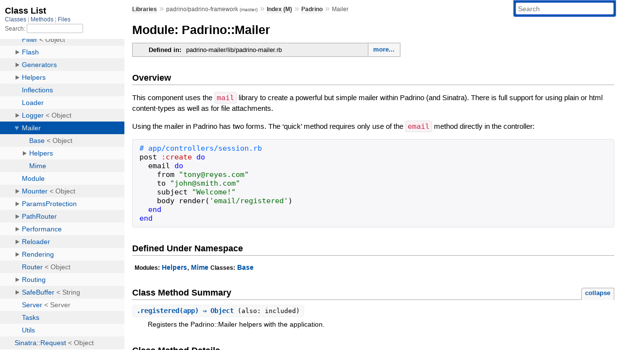

--- FILE ---
content_type: text/html; charset=utf-8
request_url: https://rubydoc.info/github/padrino/padrino-framework/Padrino/Mailer
body_size: 4097
content:
<!DOCTYPE html>
<html>
  <head>
        <title>RubyDoc.info: 
      
  Module: Padrino::Mailer
  
    – Documentation for padrino/padrino-framework (master)
  
 – RubyDoc.info
</title>
<meta name="viewport" content="width=device-width, initial-scale=1.0">
<meta name="description" content="Documenting RubyGems, Stdlib, and GitHub Projects" />
  <meta name="robots" content="index, follow">
  <link rel="canonical" href="https://rubydoc.info/github/padrino/padrino-framework/Padrino/Mailer">
  <meta property="og:title" content="RubyDoc.info: 
      
  Module: Padrino::Mailer
  
    – Documentation for padrino/padrino-framework (master)
  
 – RubyDoc.info
">
  <meta property="og:description" content="Documenting RubyGems, Stdlib, and GitHub Projects">
  <meta property="og:image" content="https://rubydoc.info/favicon.ico">
  <meta property="og:url" content="https://rubydoc.info/github/padrino/padrino-framework/Padrino/Mailer">
  <meta property="og:type" content="website">

    
      <link rel="icon" href="/favicon.ico" type="image/png">
      <link rel="apple-touch-icon" href="/favicon.ico">
      <script type="importmap" data-turbo-track="reload">{
  "imports": {
    "application": "/assets/application-524bab28.js",
    "yard": "/assets/yard-781b1814.js",
    "@hotwired/turbo-rails": "/assets/turbo.min-ad2c7b86.js",
    "@hotwired/stimulus": "/assets/stimulus.min-4b1e420e.js",
    "@hotwired/stimulus-loading": "/assets/stimulus-loading-1fc53fe7.js",
    "controllers/application": "/assets/controllers/application-3affb389.js",
    "controllers": "/assets/controllers/index-ee64e1f1.js",
    "controllers/modal_controller": "/assets/controllers/modal_controller-b70d9f9e.js",
    "controllers/path_rewriter_controller": "/assets/controllers/path_rewriter_controller-608cb111.js",
    "controllers/path_saver_controller": "/assets/controllers/path_saver_controller-8ac37b05.js",
    "controllers/rewrite_link_controller": "/assets/controllers/rewrite_link_controller-0d0815e7.js"
  }
}</script>
<link rel="modulepreload" href="/assets/application-524bab28.js">
<link rel="modulepreload" href="/assets/yard-781b1814.js">
<link rel="modulepreload" href="/assets/turbo.min-ad2c7b86.js">
<link rel="modulepreload" href="/assets/stimulus.min-4b1e420e.js">
<link rel="modulepreload" href="/assets/stimulus-loading-1fc53fe7.js">
<link rel="modulepreload" href="/assets/controllers/application-3affb389.js">
<link rel="modulepreload" href="/assets/controllers/index-ee64e1f1.js">
<link rel="modulepreload" href="/assets/controllers/modal_controller-b70d9f9e.js">
<link rel="modulepreload" href="/assets/controllers/path_rewriter_controller-608cb111.js">
<link rel="modulepreload" href="/assets/controllers/path_saver_controller-8ac37b05.js">
<link rel="modulepreload" href="/assets/controllers/rewrite_link_controller-0d0815e7.js">
<script type="8ef195701a2dceb01eb7df18-module">import "yard"</script>
      <link rel="stylesheet" href="/assets/css/style.css" type="text/css" media="screen" charset="utf-8" />
      <link rel="stylesheet" href="/assets/css/custom.css" type="text/css" media="screen" charset="utf-8" />
    <link rel="stylesheet" href="/assets/css/common.css" type="text/css" media="screen" charset="utf-8" />
      <!-- Google tag (gtag.js) -->
  <script async src="https://www.googletagmanager.com/gtag/js?id=G-DKFNF5C40V" type="8ef195701a2dceb01eb7df18-text/javascript"></script>
  <script type="8ef195701a2dceb01eb7df18-text/javascript">
    window.dataLayer = window.dataLayer || [];
    if (window.gtag) {
      setTimeout(() => {
        gtag('event', 'page_view', {
          page_title: document.title,
          page_location: window.location.href,
        });
      }, 1000);
    } else {
      function gtag(){dataLayer.push(arguments);}
      gtag('consent', 'update', {
      'ad_user_data': 'denied',
      'ad_personalization': 'denied',
      'ad_storage': 'denied',
      'analytics_storage': 'denied'
      });
      gtag('js', new Date());
      gtag('config', 'G-DKFNF5C40V');
    }
  </script>

  </head>
  <body>
    
<script type="8ef195701a2dceb01eb7df18-text/javascript">
  window.yard_library_name = 'padrino/padrino-framework';
  window.yard_library_version = 'master';
</script>

  <link rel="stylesheet" href="/static/github/padrino/padrino-framework/css/style.css?1765657798" type="text/css" />

  <link rel="stylesheet" href="/static/github/padrino/padrino-framework/css/common.css?1765657798" type="text/css" />

  <link rel="stylesheet" href="/static/github/padrino/padrino-framework/css/custom.css?1765657798" type="text/css" />

<script type="8ef195701a2dceb01eb7df18-text/javascript" charset="utf-8">
  pathId = "Padrino::Mailer"
  relpath = '/';
  docsPrefix = '/github/padrino/padrino-framework';
  listPrefix = '/list/github/padrino/padrino-framework';
  searchPrefix = '/search/github/padrino/padrino-framework';
</script>


  <script type="8ef195701a2dceb01eb7df18-text/javascript" charset="utf-8" src="/static/github/padrino/padrino-framework/js/jquery.js?1765657798"></script>

  <script type="8ef195701a2dceb01eb7df18-text/javascript" charset="utf-8" src="/static/github/padrino/padrino-framework/js/app.js?1765657798"></script>

  <script type="8ef195701a2dceb01eb7df18-text/javascript" charset="utf-8" src="/static/github/padrino/padrino-framework/js/autocomplete.js?1765657798"></script>

  <script type="8ef195701a2dceb01eb7df18-text/javascript" charset="utf-8" src="/static/github/padrino/padrino-framework/js/rubydoc_custom.js?1746321791"></script>

<div class="nav_wrap">
  <iframe id="nav" src="/list/github/padrino/padrino-framework/class?1"></iframe>
  <div id="resizer"></div>
</div>
<div id="main" tabindex="-1">
  <div id="header">
    <form class="search" method="get" action="/search/github/padrino/padrino-framework">
  <input name="q" type="search" placeholder="Search" id="search_box" size="30" value="" />
</form>
<script type="8ef195701a2dceb01eb7df18-text/javascript" charset="utf-8">
  $(function() {
    $('#search_box').autocomplete($('#search_box').parent().attr('action'), {
      width: 200,
      formatItem: function(item) {
        var values = item[0].split(",");
        return values[0] + (values[1] == '' ? "" : " <small>(" + values[1] + ")</small>");
      }
    }).result(function(event, item) {
      var values = item[0].split(",")
      $('#search_box').val(values[1]);
      location.href = values[3];
      return false;
    });
  });
</script>

<div id="menu">
  
    <a href="/github" target="_top">Libraries</a> &raquo;
    <span class="title">padrino/padrino-framework <small>(master)</small></span>
  
  
    &raquo;
    <a href="/github/padrino/padrino-framework/index">Index (M)</a> &raquo;
    <span class='title'><span class='object_link'><a href="/github/padrino/padrino-framework/Padrino" title="Padrino (module)">Padrino</a></span></span>
     &raquo; 
    <span class='title'>Mailer</span>
  
</div>

    <div id="search">
  
    <a class="full_list_link" id="class_list_link"
        href="/list/github/padrino/padrino-framework/class">

        <svg width="24" height="24">
          <rect x="0" y="4" width="24" height="4" rx="1" ry="1"></rect>
          <rect x="0" y="12" width="24" height="4" rx="1" ry="1"></rect>
          <rect x="0" y="20" width="24" height="4" rx="1" ry="1"></rect>
        </svg>
    </a>
  
</div>
    <div class="clear"></div>
  </div>
  <div id="content"><h1>Module: Padrino::Mailer
  
  
  
</h1>
<div class="box_info">
  

  
  
  
  
  

  

  
  <dl>
    <dt>Defined in:</dt>
    <dd>padrino-mailer/lib/padrino-mailer.rb<span class="defines">,<br />
  padrino-mailer/lib/padrino-mailer/base.rb,<br /> padrino-mailer/lib/padrino-mailer/mime.rb,<br /> padrino-mailer/lib/padrino-mailer/helpers.rb</span>
</dd>
  </dl>
  
</div>

<h2>Overview</h2><div class="docstring">
  <div class="discussion">
    
<p>This component uses the <code>mail</code> library to create a powerful but simple mailer within Padrino (and Sinatra). There is full support for using plain or html content-types as well as for file attachments.</p>

<p>Using the mailer in Padrino has two forms. The ‘quick’ method requires only use of the <code>email</code> method directly in the controller:</p>

<pre class="code ruby"><code class="ruby"><span class='comment val'># app/controllers/session.rb</span>
<span class='rubyid_post identifier id'>post</span> <span class='symbol val'>:create</span> <span class='rubyid_do do kw'>do</span>
  <span class='rubyid_email identifier id'>email</span> <span class='rubyid_do do kw'>do</span>
    <span class='rubyid_from identifier id'>from</span> <span class='string val'>&quot;<a href="/cdn-cgi/l/email-protection" class="__cf_email__" data-cfemail="d4a0bbbaad94a6b1adb1a7fab7bbb9">[email&#160;protected]</a>&quot;</span>
    <span class='rubyid_to identifier id'>to</span> <span class='string val'>&quot;<a href="/cdn-cgi/l/email-protection" class="__cf_email__" data-cfemail="f79d989f99b7849a9e839fd994989a">[email&#160;protected]</a>&quot;</span>
    <span class='rubyid_subject identifier id'>subject</span> <span class='string val'>&quot;Welcome!&quot;</span>
    <span class='rubyid_body identifier id'>body</span> <span class='rubyid_render identifier id'>render</span><span class='lparen token'>(</span><span class='string val'>&#39;email/registered&#39;</span><span class='rparen token'>)</span>
  <span class='rubyid_end end kw'>end</span>
<span class='rubyid_end end kw'>end</span>
</code></pre>


  </div>
</div>
<div class="tags">
  

</div><h2>Defined Under Namespace</h2>
<p class="children">
  
    
      <strong class="modules">Modules:</strong> <span class='object_link'><a href="/github/padrino/padrino-framework/Padrino/Mailer/Helpers" title="Padrino::Mailer::Helpers (module)">Helpers</a></span>, <span class='object_link'><a href="/github/padrino/padrino-framework/Padrino/Mailer/Mime" title="Padrino::Mailer::Mime (module)">Mime</a></span>
    
  
    
      <strong class="classes">Classes:</strong> <span class='object_link'><a href="/github/padrino/padrino-framework/Padrino/Mailer/Base" title="Padrino::Mailer::Base (class)">Base</a></span>
    
  
</p>







  
    <h2>
      Class Method Summary
      <small><a href="#" class="summary_toggle">collapse</a></small>
    </h2>

    <ul class="summary">
      
        <li class="public ">
  <span class="summary_signature">
    
      <a href="/github/padrino/padrino-framework/Padrino/Mailer#registered-class_method" title="registered (class method)">.<strong>registered</strong>(app)  &#x21d2; Object </a>
    

    
      (also: included)
    
  </span>
  
  
  
  
  
  
  

  
    <span class="summary_desc"><div class='inline'>
<p>Registers the Padrino::Mailer helpers with the application.</p>
</div></span>
  
</li>

      
    </ul>
  



  <div id="class_method_details" class="method_details_list">
    <h2>Class Method Details</h2>

    
      <div class="method_details first">
  <h3 class="signature first" id="registered-class_method">
  
    .<strong>registered</strong>(app)  &#x21d2; <tt><span class='object_link'><a href="/github/padrino/padrino-framework/Object" title="Object (class)">Object</a></span></tt> 
  

  
    <span class="aliases">Also known as:
    <span class="names"><span id='included-class_method'>included</span></span>
    </span>
  

  
</h3><script data-cfasync="false" src="/cdn-cgi/scripts/5c5dd728/cloudflare-static/email-decode.min.js"></script><script type="8ef195701a2dceb01eb7df18-text/javascript">
$(document.getElementById("registered-class_method")).prepend(
  '<a class="permalink" href="/github/padrino/padrino-framework/Padrino%2FMailer%2Eregistered">permalink</a>');
</script>
<div class="docstring">
  <div class="discussion">
    
<p>Registers the Padrino::Mailer helpers with the application.</p>


  </div>
</div>
<div class="tags">
  
  <div class="examples">
    <h4 class="tag_title">Examples:</h4>
    
      
      <pre class="example code"><code><span class='rubyid_require identifier id'>require</span> <span class='string val'>&#39;padrino-mailer&#39;</span>
<span class='rubyid_class class kw'>class</span> <span class='rubyid_Demo constant id'>Demo</span> <span class='lt op'>&lt;</span> <span class='rubyid_Padrino constant id'>Padrino</span><span class='colon2 op'>::</span><span class='rubyid_Application constant id'>Application</span>
  <span class='rubyid_register identifier id'>register</span> <span class='rubyid_Padrino constant id'>Padrino</span><span class='colon2 op'>::</span><span class='rubyid_Mailer constant id'>Mailer</span><span class='colon2 op'>::</span><span class='rubyid_Helpers constant id'>Helpers</span>
<span class='rubyid_end end kw'>end</span>
</code></pre>
    
  </div>
<p class="tag_title">Parameters:</p>
<ul class="param">
  
    <li>
      
        <span class='name'>app</span>
      
      
        <span class='type'>(<tt>Sinatra::Application</tt>)</span>
      
      
      
        &mdash;
        <div class='inline'>
<p>The application that needs mailers.</p>
</div>
      
    </li>
  
</ul>


</div><table class="source_code">
  <tr>
    <td>
      <pre class="lines">


39
40
41
42
43
44
45
46
47
48
49
50</pre>
    </td>
    <td>
      <pre class="code"><span class="info file"># File 'padrino-mailer/lib/padrino-mailer.rb', line 39</span>

<span class='rubyid_def def kw'>def</span> <span class='rubyid_registered identifier id'>registered</span><span class='lparen token'>(</span><span class='rubyid_app identifier id'>app</span><span class='rparen token'>)</span>
  <span class='rubyid_require identifier id'>require</span> <span class='string val'>&#39;padrino-mailer/base&#39;</span>
  <span class='rubyid_require identifier id'>require</span> <span class='string val'>&#39;padrino-mailer/helpers&#39;</span>
  <span class='rubyid_require identifier id'>require</span> <span class='string val'>&#39;padrino-mailer/mime&#39;</span>
  <span class='comment val'># This lazily loads the mail gem, due to its long require time.</span>
  <span class='rubyid_app identifier id'>app</span><span class='dot token'>.</span><span class='rubyid_set identifier id'>set</span> <span class='symbol val'>:_padrino_mailer</span><span class='comma token'>,</span> <span class='rubyid_proc identifier id'>proc</span> <span class='lbrace token'>{</span>
    <span class='rubyid_require identifier id'>require</span> <span class='string val'>&#39;padrino-mailer/ext&#39;</span>
    <span class='rubyid_app identifier id'>app</span><span class='dot token'>.</span><span class='rubyid__padrino_mailer identifier id'>_padrino_mailer</span> <span class='assign token'>=</span> <span class='rubyid_Mail constant id'>Mail</span>
  <span class='rbrace token'>}</span>
  <span class='rubyid_app identifier id'>app</span><span class='dot token'>.</span><span class='rubyid_helpers identifier id'>helpers</span> <span class='rubyid_Padrino constant id'>Padrino</span><span class='colon2 op'>::</span><span class='rubyid_Mailer constant id'>Mailer</span><span class='colon2 op'>::</span><span class='rubyid_Helpers constant id'>Helpers</span>
  <span class='rubyid_app identifier id'>app</span><span class='dot token'>.</span><span class='rubyid_send identifier id'>send</span><span class='lparen token'>(</span><span class='symbol val'>:extend</span><span class='comma token'>,</span> <span class='rubyid_Padrino constant id'>Padrino</span><span class='colon2 op'>::</span><span class='rubyid_Mailer constant id'>Mailer</span><span class='colon2 op'>::</span><span class='rubyid_Helpers constant id'>Helpers</span><span class='colon2 op'>::</span><span class='rubyid_ClassMethods constant id'>ClassMethods</span><span class='rparen token'>)</span> <span class='rubyid_unless unless_mod kw'>unless</span> <span class='rubyid_app identifier id'>app</span><span class='dot token'>.</span><span class='rubyid_respond_to? fid id'>respond_to?</span><span class='lparen token'>(</span><span class='symbol val'>:mailer</span><span class='rparen token'>)</span>
<span class='rubyid_end end kw'>end</span>
</pre>
    </td>
  </tr>
</table>
</div>
    
  </div>

</div>
  <div id="footer">
  Generated on Tue Dec 30 21:26:21 2025 by
  <a href="https://yardoc.org" title="Yay! A Ruby Documentation Tool" target="_parent">yard</a>
  0.9.38 (ruby-3.4.3).
</div>

</div>


  <script src="/cdn-cgi/scripts/7d0fa10a/cloudflare-static/rocket-loader.min.js" data-cf-settings="8ef195701a2dceb01eb7df18-|49" defer></script><script defer src="https://static.cloudflareinsights.com/beacon.min.js/vcd15cbe7772f49c399c6a5babf22c1241717689176015" integrity="sha512-ZpsOmlRQV6y907TI0dKBHq9Md29nnaEIPlkf84rnaERnq6zvWvPUqr2ft8M1aS28oN72PdrCzSjY4U6VaAw1EQ==" data-cf-beacon='{"version":"2024.11.0","token":"9f9e821d93554a138f3a1020b738c77e","r":1,"server_timing":{"name":{"cfCacheStatus":true,"cfEdge":true,"cfExtPri":true,"cfL4":true,"cfOrigin":true,"cfSpeedBrain":true},"location_startswith":null}}' crossorigin="anonymous"></script>
</body>
</html>


--- FILE ---
content_type: text/html; charset=utf-8
request_url: https://rubydoc.info/list/github/padrino/padrino-framework/class?1
body_size: 5281
content:
<!DOCTYPE html>
<html>
  <head>
        <title>RubyDoc.info: 
      Class List – RubyDoc.info
</title>
<meta name="viewport" content="width=device-width, initial-scale=1.0">
<meta name="description" content="Documenting RubyGems, Stdlib, and GitHub Projects" />
  <meta name="robots" content="index, follow">
  <link rel="canonical" href="https://rubydoc.info/list/github/padrino/padrino-framework/class?1">
  <meta property="og:title" content="RubyDoc.info: 
      Class List – RubyDoc.info
">
  <meta property="og:description" content="Documenting RubyGems, Stdlib, and GitHub Projects">
  <meta property="og:image" content="https://rubydoc.info/favicon.ico?1">
  <meta property="og:url" content="https://rubydoc.info/list/github/padrino/padrino-framework/class?1">
  <meta property="og:type" content="website">

    
      <link rel="stylesheet" href="/assets/css/full_list.css" type="text/css" media="screen" charset="utf-8" />
    <link rel="stylesheet" href="/assets/css/common.css" type="text/css" media="screen" charset="utf-8" />
      <!-- Google tag (gtag.js) -->
  <script async src="https://www.googletagmanager.com/gtag/js?id=G-DKFNF5C40V" type="8becbeca626ae2a91f32c61d-text/javascript"></script>
  <script type="8becbeca626ae2a91f32c61d-text/javascript">
    window.dataLayer = window.dataLayer || [];
    if (window.gtag) {
      setTimeout(() => {
        gtag('event', 'page_view', {
          page_title: document.title,
          page_location: window.location.href,
        });
      }, 1000);
    } else {
      function gtag(){dataLayer.push(arguments);}
      gtag('consent', 'update', {
      'ad_user_data': 'denied',
      'ad_personalization': 'denied',
      'ad_storage': 'denied',
      'analytics_storage': 'denied'
      });
      gtag('js', new Date());
      gtag('config', 'G-DKFNF5C40V');
    }
  </script>

  </head>
  <body>
    

  <link rel="stylesheet" href="/static/github/padrino/padrino-framework/css/full_list.css?1765657798" type="text/css" media="screen" />

  <link rel="stylesheet" href="/static/github/padrino/padrino-framework/css/common.css?1765657798" type="text/css" media="screen" />


  <script type="8becbeca626ae2a91f32c61d-text/javascript" charset="utf-8" src="/static/github/padrino/padrino-framework/js/jquery.js?1765657798"></script>

  <script type="8becbeca626ae2a91f32c61d-text/javascript" charset="utf-8" src="/static/github/padrino/padrino-framework/js/full_list.js?1765657798"></script>

<base id="base_target" target="_parent" />
<div id="content">
  <div class="fixed_header">
    <h1 id="full_list_header">Class List</h1>
    <div id="full_list_nav">
      
        <span><a target="_self" href="/list/github/padrino/padrino-framework/class">
            Classes
          </a></span>
      
        <span><a target="_self" href="/list/github/padrino/padrino-framework/method">
            Methods
          </a></span>
      
        <span><a target="_self" href="/list/github/padrino/padrino-framework/file">
            Files
          </a></span>
      
    </div>
    <div id="search">
      <label for="search-class">Search:</label>
      <input id="search-class" type="text" />
    </div>
  </div>
  <ul id="full_list" class="class">
    <li id="object_" class="odd"><div class="item" style="padding-left:30px"><span class='object_link'><a href="/github/padrino/padrino-framework/toplevel" title="Top Level Namespace (root)">Top Level Namespace</a></span></div></li>
<li id='object_FileSet' class='even'><div class='item' style='padding-left:30px'><span class='object_link'><a href="/github/padrino/padrino-framework/FileSet" title="FileSet (module)">FileSet</a></span><small class='search_info'>Top Level Namespace</small></div></li><li id='object_Haml' class='odd'><div class='item' style='padding-left:30px'><a tabindex='0' class='toggle' role='button' aria-label='Haml child nodes' aria-expanded='false' aria-controls='object_Haml'></a> <span class='object_link'><a href="/github/padrino/padrino-framework/Haml" title="Haml (module)">Haml</a></span><small class='search_info'>Top Level Namespace</small></div><div aria-labelledby='object_Haml'><ul><li id='object_Haml::Helpers' class='collapsed even'><div class='item' style='padding-left:45px'><span class='object_link'><a href="/github/padrino/padrino-framework/Haml/Helpers" title="Haml::Helpers (module)">Helpers</a></span><small class='search_info'>Haml</small></div></li><li id='object_Haml::Util' class='collapsed odd'><div class='item' style='padding-left:45px'><span class='object_link'><a href="/github/padrino/padrino-framework/Haml/Util" title="Haml::Util (module)">Util</a></span><small class='search_info'>Haml</small></div></li></ul></div></li><li id='object_Kernel' class='even'><div class='item' style='padding-left:30px'><span class='object_link'><a href="/github/padrino/padrino-framework/Kernel" title="Kernel (module)">Kernel</a></span><small class='search_info'>Top Level Namespace</small></div></li><li id='object_Module' class='odd'><div class='item' style='padding-left:30px'><span class='object_link'><a href="/github/padrino/padrino-framework/Module" title="Module (class)">Module</a></span> &lt; Object<small class='search_info'>Top Level Namespace</small></div></li><li id='object_Numeric' class='even'><div class='item' style='padding-left:30px'><span class='object_link'><a href="/github/padrino/padrino-framework/Numeric" title="Numeric (class)">Numeric</a></span> &lt; Object<small class='search_info'>Top Level Namespace</small></div></li><li id='object_Object' class='odd'><div class='item' style='padding-left:30px'><span class='object_link'><a href="/github/padrino/padrino-framework/Object" title="Object (class)">Object</a></span> &lt; BasicObject<small class='search_info'>Top Level Namespace</small></div></li><li id='object_Padrino' class='even'><div class='item' style='padding-left:30px'><a tabindex='0' class='toggle' role='button' aria-label='Padrino child nodes' aria-expanded='false' aria-controls='object_Padrino'></a> <span class='object_link'><a href="/github/padrino/padrino-framework/Padrino" title="Padrino (module)">Padrino</a></span><small class='search_info'>Top Level Namespace</small></div><div aria-labelledby='object_Padrino'><ul><li id='object_Padrino::Admin' class='collapsed odd'><div class='item' style='padding-left:45px'><a tabindex='0' class='toggle' role='button' aria-label='Admin child nodes' aria-expanded='false' aria-controls='object_Padrino::Admin'></a> <span class='object_link'><a href="/github/padrino/padrino-framework/Padrino/Admin" title="Padrino::Admin (module)">Admin</a></span><small class='search_info'>Padrino</small></div><div aria-labelledby='object_Padrino::Admin'><ul><li id='object_Padrino::Admin::AccessControl' class='collapsed'><div class='item' style='padding-left:60px'><a tabindex='0' class='toggle' role='button' aria-label='AccessControl child nodes' aria-expanded='false' aria-controls='object_Padrino::Admin::AccessControl'></a> <span class='object_link'><a href="/github/padrino/padrino-framework/Padrino/Admin/AccessControl" title="Padrino::Admin::AccessControl (module)">AccessControl</a></span><small class='search_info'>Padrino::Admin</small></div><div aria-labelledby='object_Padrino::Admin::AccessControl'><ul><li id='object_Padrino::Admin::AccessControl::Authorization' class='collapsed'><div class='item' style='padding-left:75px'><span class='object_link'><a href="/github/padrino/padrino-framework/Padrino/Admin/AccessControl/Authorization" title="Padrino::Admin::AccessControl::Authorization (class)">Authorization</a></span> &lt; Object<small class='search_info'>Padrino::Admin::AccessControl</small></div></li><li id='object_Padrino::Admin::AccessControl::Base' class='collapsed'><div class='item' style='padding-left:75px'><span class='object_link'><a href="/github/padrino/padrino-framework/Padrino/Admin/AccessControl/Base" title="Padrino::Admin::AccessControl::Base (class)">Base</a></span> &lt; Object<small class='search_info'>Padrino::Admin::AccessControl</small></div></li><li id='object_Padrino::Admin::AccessControl::ProjectModule' class='collapsed'><div class='item' style='padding-left:75px'><span class='object_link'><a href="/github/padrino/padrino-framework/Padrino/Admin/AccessControl/ProjectModule" title="Padrino::Admin::AccessControl::ProjectModule (class)">ProjectModule</a></span> &lt; Object<small class='search_info'>Padrino::Admin::AccessControl</small></div></li></ul></div></li><li id='object_Padrino::Admin::AccessControlError' class='collapsed'><div class='item' style='padding-left:60px'><span class='object_link'><a href="/github/padrino/padrino-framework/Padrino/Admin/AccessControlError" title="Padrino::Admin::AccessControlError (class)">AccessControlError</a></span> &lt; StandardError<small class='search_info'>Padrino::Admin</small></div></li><li id='object_Padrino::Admin::Generators' class='collapsed'><div class='item' style='padding-left:60px'><a tabindex='0' class='toggle' role='button' aria-label='Generators child nodes' aria-expanded='false' aria-controls='object_Padrino::Admin::Generators'></a> <span class='object_link'><a href="/github/padrino/padrino-framework/Padrino/Admin/Generators" title="Padrino::Admin::Generators (module)">Generators</a></span><small class='search_info'>Padrino::Admin</small></div><div aria-labelledby='object_Padrino::Admin::Generators'><ul><li id='object_Padrino::Admin::Generators::Orm' class='collapsed'><div class='item' style='padding-left:75px'><a tabindex='0' class='toggle' role='button' aria-label='Orm child nodes' aria-expanded='false' aria-controls='object_Padrino::Admin::Generators::Orm'></a> <span class='object_link'><a href="/github/padrino/padrino-framework/Padrino/Admin/Generators/Orm" title="Padrino::Admin::Generators::Orm (class)">Orm</a></span> &lt; Object<small class='search_info'>Padrino::Admin::Generators</small></div><div aria-labelledby='object_Padrino::Admin::Generators::Orm'><ul><li id='object_Padrino::Admin::Generators::Orm::Column' class='collapsed'><div class='item' style='padding-left:90px'><span class='object_link'><a href="/github/padrino/padrino-framework/Padrino/Admin/Generators/Orm/Column" title="Padrino::Admin::Generators::Orm::Column (class)">Column</a></span> &lt; Struct<small class='search_info'>Padrino::Admin::Generators::Orm</small></div></li></ul></div></li><li id='object_Padrino::Admin::Generators::OrmError' class='collapsed'><div class='item' style='padding-left:75px'><span class='object_link'><a href="/github/padrino/padrino-framework/Padrino/Admin/Generators/OrmError" title="Padrino::Admin::Generators::OrmError (class)">OrmError</a></span> &lt; StandardError<small class='search_info'>Padrino::Admin::Generators</small></div></li></ul></div></li><li id='object_Padrino::Admin::Helpers' class='collapsed'><div class='item' style='padding-left:60px'><a tabindex='0' class='toggle' role='button' aria-label='Helpers child nodes' aria-expanded='false' aria-controls='object_Padrino::Admin::Helpers'></a> <span class='object_link'><a href="/github/padrino/padrino-framework/Padrino/Admin/Helpers" title="Padrino::Admin::Helpers (module)">Helpers</a></span><small class='search_info'>Padrino::Admin</small></div><div aria-labelledby='object_Padrino::Admin::Helpers'><ul><li id='object_Padrino::Admin::Helpers::AuthenticationHelpers' class='collapsed'><div class='item' style='padding-left:75px'><span class='object_link'><a href="/github/padrino/padrino-framework/Padrino/Admin/Helpers/AuthenticationHelpers" title="Padrino::Admin::Helpers::AuthenticationHelpers (module)">AuthenticationHelpers</a></span><small class='search_info'>Padrino::Admin::Helpers</small></div></li><li id='object_Padrino::Admin::Helpers::ViewHelpers' class='collapsed'><div class='item' style='padding-left:75px'><span class='object_link'><a href="/github/padrino/padrino-framework/Padrino/Admin/Helpers/ViewHelpers" title="Padrino::Admin::Helpers::ViewHelpers (module)">ViewHelpers</a></span><small class='search_info'>Padrino::Admin::Helpers</small></div></li></ul></div></li></ul></div></li><li id='object_Padrino::Application' class='collapsed even'><div class='item' style='padding-left:45px'><span class='object_link'><a href="/github/padrino/padrino-framework/Padrino/Application" title="Padrino::Application (class)">Application</a></span> &lt; Base<small class='search_info'>Padrino</small></div></li><li id='object_Padrino::ApplicationSetup' class='collapsed odd'><div class='item' style='padding-left:45px'><a tabindex='0' class='toggle' role='button' aria-label='ApplicationSetup child nodes' aria-expanded='false' aria-controls='object_Padrino::ApplicationSetup'></a> <span class='object_link'><a href="/github/padrino/padrino-framework/Padrino/ApplicationSetup" title="Padrino::ApplicationSetup (module)">ApplicationSetup</a></span><small class='search_info'>Padrino</small></div><div aria-labelledby='object_Padrino::ApplicationSetup'><ul><li id='object_Padrino::ApplicationSetup::ClassMethods' class='collapsed'><div class='item' style='padding-left:60px'><span class='object_link'><a href="/github/padrino/padrino-framework/Padrino/ApplicationSetup/ClassMethods" title="Padrino::ApplicationSetup::ClassMethods (module)">ClassMethods</a></span><small class='search_info'>Padrino::ApplicationSetup</small></div></li></ul></div></li><li id='object_Padrino::AuthenticityToken' class='collapsed even'><div class='item' style='padding-left:45px'><span class='object_link'><a href="/github/padrino/padrino-framework/Padrino/AuthenticityToken" title="Padrino::AuthenticityToken (class)">AuthenticityToken</a></span> &lt; AuthenticityToken<small class='search_info'>Padrino</small></div></li><li id='object_Padrino::Cache' class='collapsed odd'><div class='item' style='padding-left:45px'><a tabindex='0' class='toggle' role='button' aria-label='Cache child nodes' aria-expanded='false' aria-controls='object_Padrino::Cache'></a> <span class='object_link'><a href="/github/padrino/padrino-framework/Padrino/Cache" title="Padrino::Cache (module)">Cache</a></span><small class='search_info'>Padrino</small></div><div aria-labelledby='object_Padrino::Cache'><ul><li id='object_Padrino::Cache::Helpers' class='collapsed'><div class='item' style='padding-left:60px'><a tabindex='0' class='toggle' role='button' aria-label='Helpers child nodes' aria-expanded='false' aria-controls='object_Padrino::Cache::Helpers'></a> <span class='object_link'><a href="/github/padrino/padrino-framework/Padrino/Cache/Helpers" title="Padrino::Cache::Helpers (module)">Helpers</a></span><small class='search_info'>Padrino::Cache</small></div><div aria-labelledby='object_Padrino::Cache::Helpers'><ul><li id='object_Padrino::Cache::Helpers::CacheStore' class='collapsed'><div class='item' style='padding-left:75px'><span class='object_link'><a href="/github/padrino/padrino-framework/Padrino/Cache/Helpers/CacheStore" title="Padrino::Cache::Helpers::CacheStore (module)">CacheStore</a></span><small class='search_info'>Padrino::Cache::Helpers</small></div></li><li id='object_Padrino::Cache::Helpers::Fragment' class='collapsed'><div class='item' style='padding-left:75px'><span class='object_link'><a href="/github/padrino/padrino-framework/Padrino/Cache/Helpers/Fragment" title="Padrino::Cache::Helpers::Fragment (module)">Fragment</a></span><small class='search_info'>Padrino::Cache::Helpers</small></div></li><li id='object_Padrino::Cache::Helpers::ObjectCache' class='collapsed'><div class='item' style='padding-left:75px'><span class='object_link'><a href="/github/padrino/padrino-framework/Padrino/Cache/Helpers/ObjectCache" title="Padrino::Cache::Helpers::ObjectCache (module)">ObjectCache</a></span><small class='search_info'>Padrino::Cache::Helpers</small></div></li><li id='object_Padrino::Cache::Helpers::Page' class='collapsed'><div class='item' style='padding-left:75px'><a tabindex='0' class='toggle' role='button' aria-label='Page child nodes' aria-expanded='false' aria-controls='object_Padrino::Cache::Helpers::Page'></a> <span class='object_link'><a href="/github/padrino/padrino-framework/Padrino/Cache/Helpers/Page" title="Padrino::Cache::Helpers::Page (module)">Page</a></span><small class='search_info'>Padrino::Cache::Helpers</small></div><div aria-labelledby='object_Padrino::Cache::Helpers::Page'><ul><li id='object_Padrino::Cache::Helpers::Page::ClassMethods' class='collapsed'><div class='item' style='padding-left:90px'><span class='object_link'><a href="/github/padrino/padrino-framework/Padrino/Cache/Helpers/Page/ClassMethods" title="Padrino::Cache::Helpers::Page::ClassMethods (module)">ClassMethods</a></span><small class='search_info'>Padrino::Cache::Helpers::Page</small></div></li></ul></div></li></ul></div></li></ul></div></li><li id='object_Padrino::Configuration' class='collapsed even'><div class='item' style='padding-left:45px'><span class='object_link'><a href="/github/padrino/padrino-framework/Padrino/Configuration" title="Padrino::Configuration (module)">Configuration</a></span><small class='search_info'>Padrino</small></div></li><li id='object_Padrino::Filter' class='collapsed odd'><div class='item' style='padding-left:45px'><span class='object_link'><a href="/github/padrino/padrino-framework/Padrino/Filter" title="Padrino::Filter (class)">Filter</a></span> &lt; Object<small class='search_info'>Padrino</small></div></li><li id='object_Padrino::Flash' class='collapsed even'><div class='item' style='padding-left:45px'><a tabindex='0' class='toggle' role='button' aria-label='Flash child nodes' aria-expanded='false' aria-controls='object_Padrino::Flash'></a> <span class='object_link'><a href="/github/padrino/padrino-framework/Padrino/Flash" title="Padrino::Flash (module)">Flash</a></span><small class='search_info'>Padrino</small></div><div aria-labelledby='object_Padrino::Flash'><ul><li id='object_Padrino::Flash::Helpers' class='collapsed'><div class='item' style='padding-left:60px'><span class='object_link'><a href="/github/padrino/padrino-framework/Padrino/Flash/Helpers" title="Padrino::Flash::Helpers (module)">Helpers</a></span><small class='search_info'>Padrino::Flash</small></div></li><li id='object_Padrino::Flash::Storage' class='collapsed'><div class='item' style='padding-left:60px'><span class='object_link'><a href="/github/padrino/padrino-framework/Padrino/Flash/Storage" title="Padrino::Flash::Storage (class)">Storage</a></span> &lt; Object<small class='search_info'>Padrino::Flash</small></div></li></ul></div></li><li id='object_Padrino::Generators' class='collapsed odd'><div class='item' style='padding-left:45px'><a tabindex='0' class='toggle' role='button' aria-label='Generators child nodes' aria-expanded='false' aria-controls='object_Padrino::Generators'></a> <span class='object_link'><a href="/github/padrino/padrino-framework/Padrino/Generators" title="Padrino::Generators (module)">Generators</a></span><small class='search_info'>Padrino</small></div><div aria-labelledby='object_Padrino::Generators'><ul><li id='object_Padrino::Generators::Actions' class='collapsed'><div class='item' style='padding-left:60px'><a tabindex='0' class='toggle' role='button' aria-label='Actions child nodes' aria-expanded='false' aria-controls='object_Padrino::Generators::Actions'></a> <span class='object_link'><a href="/github/padrino/padrino-framework/Padrino/Generators/Actions" title="Padrino::Generators::Actions (module)">Actions</a></span><small class='search_info'>Padrino::Generators</small></div><div aria-labelledby='object_Padrino::Generators::Actions'><ul><li id='object_Padrino::Generators::Actions::ClassMethods' class='collapsed'><div class='item' style='padding-left:75px'><span class='object_link'><a href="/github/padrino/padrino-framework/Padrino/Generators/Actions/ClassMethods" title="Padrino::Generators::Actions::ClassMethods (module)">ClassMethods</a></span><small class='search_info'>Padrino::Generators::Actions</small></div></li></ul></div></li><li id='object_Padrino::Generators::Admin' class='collapsed'><div class='item' style='padding-left:60px'><a tabindex='0' class='toggle' role='button' aria-label='Admin child nodes' aria-expanded='false' aria-controls='object_Padrino::Generators::Admin'></a> <span class='object_link'><a href="/github/padrino/padrino-framework/Padrino/Generators/Admin" title="Padrino::Generators::Admin (module)">Admin</a></span><small class='search_info'>Padrino::Generators</small></div><div aria-labelledby='object_Padrino::Generators::Admin'><ul><li id='object_Padrino::Generators::Admin::Actions' class='collapsed'><div class='item' style='padding-left:75px'><span class='object_link'><a href="/github/padrino/padrino-framework/Padrino/Generators/Admin/Actions" title="Padrino::Generators::Admin::Actions (module)">Actions</a></span><small class='search_info'>Padrino::Generators::Admin</small></div></li></ul></div></li><li id='object_Padrino::Generators::AdminApp' class='collapsed'><div class='item' style='padding-left:60px'><span class='object_link'><a href="/github/padrino/padrino-framework/Padrino/Generators/AdminApp" title="Padrino::Generators::AdminApp (class)">AdminApp</a></span> &lt; Group<small class='search_info'>Padrino::Generators</small></div></li><li id='object_Padrino::Generators::AdminPage' class='collapsed'><div class='item' style='padding-left:60px'><span class='object_link'><a href="/github/padrino/padrino-framework/Padrino/Generators/AdminPage" title="Padrino::Generators::AdminPage (class)">AdminPage</a></span> &lt; Group<small class='search_info'>Padrino::Generators</small></div></li><li id='object_Padrino::Generators::App' class='collapsed'><div class='item' style='padding-left:60px'><span class='object_link'><a href="/github/padrino/padrino-framework/Padrino/Generators/App" title="Padrino::Generators::App (class)">App</a></span> &lt; Group<small class='search_info'>Padrino::Generators</small></div></li><li id='object_Padrino::Generators::AppRootNotFound' class='collapsed'><div class='item' style='padding-left:60px'><span class='object_link'><a href="/github/padrino/padrino-framework/Padrino/Generators/AppRootNotFound" title="Padrino::Generators::AppRootNotFound (class)">AppRootNotFound</a></span> &lt; RuntimeError<small class='search_info'>Padrino::Generators</small></div></li><li id='object_Padrino::Generators::Cli' class='collapsed'><div class='item' style='padding-left:60px'><span class='object_link'><a href="/github/padrino/padrino-framework/Padrino/Generators/Cli" title="Padrino::Generators::Cli (class)">Cli</a></span> &lt; Group<small class='search_info'>Padrino::Generators</small></div></li><li id='object_Padrino::Generators::Component' class='collapsed'><div class='item' style='padding-left:60px'><span class='object_link'><a href="/github/padrino/padrino-framework/Padrino/Generators/Component" title="Padrino::Generators::Component (class)">Component</a></span> &lt; Group<small class='search_info'>Padrino::Generators</small></div></li><li id='object_Padrino::Generators::Controller' class='collapsed'><div class='item' style='padding-left:60px'><span class='object_link'><a href="/github/padrino/padrino-framework/Padrino/Generators/Controller" title="Padrino::Generators::Controller (class)">Controller</a></span> &lt; Group<small class='search_info'>Padrino::Generators</small></div></li><li id='object_Padrino::Generators::Helper' class='collapsed'><div class='item' style='padding-left:60px'><span class='object_link'><a href="/github/padrino/padrino-framework/Padrino/Generators/Helper" title="Padrino::Generators::Helper (class)">Helper</a></span> &lt; Group<small class='search_info'>Padrino::Generators</small></div></li><li id='object_Padrino::Generators::Mailer' class='collapsed'><div class='item' style='padding-left:60px'><span class='object_link'><a href="/github/padrino/padrino-framework/Padrino/Generators/Mailer" title="Padrino::Generators::Mailer (class)">Mailer</a></span> &lt; Group<small class='search_info'>Padrino::Generators</small></div></li><li id='object_Padrino::Generators::Migration' class='collapsed'><div class='item' style='padding-left:60px'><span class='object_link'><a href="/github/padrino/padrino-framework/Padrino/Generators/Migration" title="Padrino::Generators::Migration (class)">Migration</a></span> &lt; Group<small class='search_info'>Padrino::Generators</small></div></li><li id='object_Padrino::Generators::Model' class='collapsed'><div class='item' style='padding-left:60px'><span class='object_link'><a href="/github/padrino/padrino-framework/Padrino/Generators/Model" title="Padrino::Generators::Model (class)">Model</a></span> &lt; Group<small class='search_info'>Padrino::Generators</small></div></li><li id='object_Padrino::Generators::Plugin' class='collapsed'><div class='item' style='padding-left:60px'><span class='object_link'><a href="/github/padrino/padrino-framework/Padrino/Generators/Plugin" title="Padrino::Generators::Plugin (class)">Plugin</a></span> &lt; Group<small class='search_info'>Padrino::Generators</small></div></li><li id='object_Padrino::Generators::Project' class='collapsed'><div class='item' style='padding-left:60px'><span class='object_link'><a href="/github/padrino/padrino-framework/Padrino/Generators/Project" title="Padrino::Generators::Project (class)">Project</a></span> &lt; Group<small class='search_info'>Padrino::Generators</small></div></li><li id='object_Padrino::Generators::Runner' class='collapsed'><div class='item' style='padding-left:60px'><span class='object_link'><a href="/github/padrino/padrino-framework/Padrino/Generators/Runner" title="Padrino::Generators::Runner (module)">Runner</a></span><small class='search_info'>Padrino::Generators</small></div></li><li id='object_Padrino::Generators::Task' class='collapsed'><div class='item' style='padding-left:60px'><span class='object_link'><a href="/github/padrino/padrino-framework/Padrino/Generators/Task" title="Padrino::Generators::Task (class)">Task</a></span> &lt; Group<small class='search_info'>Padrino::Generators</small></div></li></ul></div></li><li id='object_Padrino::Helpers' class='collapsed even'><div class='item' style='padding-left:45px'><a tabindex='0' class='toggle' role='button' aria-label='Helpers child nodes' aria-expanded='false' aria-controls='object_Padrino::Helpers'></a> <span class='object_link'><a href="/github/padrino/padrino-framework/Padrino/Helpers" title="Padrino::Helpers (module)">Helpers</a></span><small class='search_info'>Padrino</small></div><div aria-labelledby='object_Padrino::Helpers'><ul><li id='object_Padrino::Helpers::AssetTagHelpers' class='collapsed'><div class='item' style='padding-left:60px'><span class='object_link'><a href="/github/padrino/padrino-framework/Padrino/Helpers/AssetTagHelpers" title="Padrino::Helpers::AssetTagHelpers (module)">AssetTagHelpers</a></span><small class='search_info'>Padrino::Helpers</small></div></li><li id='object_Padrino::Helpers::FormBuilder' class='collapsed'><div class='item' style='padding-left:60px'><a tabindex='0' class='toggle' role='button' aria-label='FormBuilder child nodes' aria-expanded='false' aria-controls='object_Padrino::Helpers::FormBuilder'></a> <span class='object_link'><a href="/github/padrino/padrino-framework/Padrino/Helpers/FormBuilder" title="Padrino::Helpers::FormBuilder (module)">FormBuilder</a></span><small class='search_info'>Padrino::Helpers</small></div><div aria-labelledby='object_Padrino::Helpers::FormBuilder'><ul><li id='object_Padrino::Helpers::FormBuilder::AbstractFormBuilder' class='collapsed'><div class='item' style='padding-left:75px'><span class='object_link'><a href="/github/padrino/padrino-framework/Padrino/Helpers/FormBuilder/AbstractFormBuilder" title="Padrino::Helpers::FormBuilder::AbstractFormBuilder (class)">AbstractFormBuilder</a></span> &lt; Object<small class='search_info'>Padrino::Helpers::FormBuilder</small></div></li><li id='object_Padrino::Helpers::FormBuilder::StandardFormBuilder' class='collapsed'><div class='item' style='padding-left:75px'><span class='object_link'><a href="/github/padrino/padrino-framework/Padrino/Helpers/FormBuilder/StandardFormBuilder" title="Padrino::Helpers::FormBuilder::StandardFormBuilder (class)">StandardFormBuilder</a></span> &lt; AbstractFormBuilder<small class='search_info'>Padrino::Helpers::FormBuilder</small></div></li></ul></div></li><li id='object_Padrino::Helpers::FormHelpers' class='collapsed'><div class='item' style='padding-left:60px'><a tabindex='0' class='toggle' role='button' aria-label='FormHelpers child nodes' aria-expanded='false' aria-controls='object_Padrino::Helpers::FormHelpers'></a> <span class='object_link'><a href="/github/padrino/padrino-framework/Padrino/Helpers/FormHelpers" title="Padrino::Helpers::FormHelpers (module)">FormHelpers</a></span><small class='search_info'>Padrino::Helpers</small></div><div aria-labelledby='object_Padrino::Helpers::FormHelpers'><ul><li id='object_Padrino::Helpers::FormHelpers::Errors' class='collapsed'><div class='item' style='padding-left:75px'><span class='object_link'><a href="/github/padrino/padrino-framework/Padrino/Helpers/FormHelpers/Errors" title="Padrino::Helpers::FormHelpers::Errors (module)">Errors</a></span><small class='search_info'>Padrino::Helpers::FormHelpers</small></div></li><li id='object_Padrino::Helpers::FormHelpers::Options' class='collapsed'><div class='item' style='padding-left:75px'><span class='object_link'><a href="/github/padrino/padrino-framework/Padrino/Helpers/FormHelpers/Options" title="Padrino::Helpers::FormHelpers::Options (module)">Options</a></span><small class='search_info'>Padrino::Helpers::FormHelpers</small></div></li><li id='object_Padrino::Helpers::FormHelpers::Security' class='collapsed'><div class='item' style='padding-left:75px'><span class='object_link'><a href="/github/padrino/padrino-framework/Padrino/Helpers/FormHelpers/Security" title="Padrino::Helpers::FormHelpers::Security (module)">Security</a></span><small class='search_info'>Padrino::Helpers::FormHelpers</small></div></li></ul></div></li><li id='object_Padrino::Helpers::FormatHelpers' class='collapsed'><div class='item' style='padding-left:60px'><span class='object_link'><a href="/github/padrino/padrino-framework/Padrino/Helpers/FormatHelpers" title="Padrino::Helpers::FormatHelpers (module)">FormatHelpers</a></span><small class='search_info'>Padrino::Helpers</small></div></li><li id='object_Padrino::Helpers::NumberHelpers' class='collapsed'><div class='item' style='padding-left:60px'><span class='object_link'><a href="/github/padrino/padrino-framework/Padrino/Helpers/NumberHelpers" title="Padrino::Helpers::NumberHelpers (module)">NumberHelpers</a></span><small class='search_info'>Padrino::Helpers</small></div></li><li id='object_Padrino::Helpers::OutputHelpers' class='collapsed'><div class='item' style='padding-left:60px'><a tabindex='0' class='toggle' role='button' aria-label='OutputHelpers child nodes' aria-expanded='false' aria-controls='object_Padrino::Helpers::OutputHelpers'></a> <span class='object_link'><a href="/github/padrino/padrino-framework/Padrino/Helpers/OutputHelpers" title="Padrino::Helpers::OutputHelpers (module)">OutputHelpers</a></span><small class='search_info'>Padrino::Helpers</small></div><div aria-labelledby='object_Padrino::Helpers::OutputHelpers'><ul><li id='object_Padrino::Helpers::OutputHelpers::AbstractHandler' class='collapsed'><div class='item' style='padding-left:75px'><span class='object_link'><a href="/github/padrino/padrino-framework/Padrino/Helpers/OutputHelpers/AbstractHandler" title="Padrino::Helpers::OutputHelpers::AbstractHandler (class)">AbstractHandler</a></span> &lt; Object<small class='search_info'>Padrino::Helpers::OutputHelpers</small></div></li><li id='object_Padrino::Helpers::OutputHelpers::ErbHandler' class='collapsed'><div class='item' style='padding-left:75px'><span class='object_link'><a href="/github/padrino/padrino-framework/Padrino/Helpers/OutputHelpers/ErbHandler" title="Padrino::Helpers::OutputHelpers::ErbHandler (class)">ErbHandler</a></span> &lt; AbstractHandler<small class='search_info'>Padrino::Helpers::OutputHelpers</small></div></li><li id='object_Padrino::Helpers::OutputHelpers::HamlHandler' class='collapsed'><div class='item' style='padding-left:75px'><span class='object_link'><a href="/github/padrino/padrino-framework/Padrino/Helpers/OutputHelpers/HamlHandler" title="Padrino::Helpers::OutputHelpers::HamlHandler (class)">HamlHandler</a></span> &lt; AbstractHandler<small class='search_info'>Padrino::Helpers::OutputHelpers</small></div></li><li id='object_Padrino::Helpers::OutputHelpers::HamlitHandler' class='collapsed'><div class='item' style='padding-left:75px'><span class='object_link'><a href="/github/padrino/padrino-framework/Padrino/Helpers/OutputHelpers/HamlitHandler" title="Padrino::Helpers::OutputHelpers::HamlitHandler (class)">HamlitHandler</a></span> &lt; AbstractHandler<small class='search_info'>Padrino::Helpers::OutputHelpers</small></div></li><li id='object_Padrino::Helpers::OutputHelpers::SinatraCurrentEngine' class='collapsed'><div class='item' style='padding-left:75px'><span class='object_link'><a href="/github/padrino/padrino-framework/Padrino/Helpers/OutputHelpers/SinatraCurrentEngine" title="Padrino::Helpers::OutputHelpers::SinatraCurrentEngine (module)">SinatraCurrentEngine</a></span><small class='search_info'>Padrino::Helpers::OutputHelpers</small></div></li><li id='object_Padrino::Helpers::OutputHelpers::SlimHandler' class='collapsed'><div class='item' style='padding-left:75px'><span class='object_link'><a href="/github/padrino/padrino-framework/Padrino/Helpers/OutputHelpers/SlimHandler" title="Padrino::Helpers::OutputHelpers::SlimHandler (class)">SlimHandler</a></span> &lt; AbstractHandler<small class='search_info'>Padrino::Helpers::OutputHelpers</small></div></li></ul></div></li><li id='object_Padrino::Helpers::RenderHelpers' class='collapsed'><div class='item' style='padding-left:60px'><span class='object_link'><a href="/github/padrino/padrino-framework/Padrino/Helpers/RenderHelpers" title="Padrino::Helpers::RenderHelpers (module)">RenderHelpers</a></span><small class='search_info'>Padrino::Helpers</small></div></li><li id='object_Padrino::Helpers::TagHelpers' class='collapsed'><div class='item' style='padding-left:60px'><span class='object_link'><a href="/github/padrino/padrino-framework/Padrino/Helpers/TagHelpers" title="Padrino::Helpers::TagHelpers (module)">TagHelpers</a></span><small class='search_info'>Padrino::Helpers</small></div></li><li id='object_Padrino::Helpers::TranslationHelpers' class='collapsed'><div class='item' style='padding-left:60px'><span class='object_link'><a href="/github/padrino/padrino-framework/Padrino/Helpers/TranslationHelpers" title="Padrino::Helpers::TranslationHelpers (module)">TranslationHelpers</a></span><small class='search_info'>Padrino::Helpers</small></div></li></ul></div></li><li id='object_Padrino::Inflections' class='collapsed odd'><div class='item' style='padding-left:45px'><span class='object_link'><a href="/github/padrino/padrino-framework/Padrino/Inflections" title="Padrino::Inflections (module)">Inflections</a></span><small class='search_info'>Padrino</small></div></li><li id='object_Padrino::Loader' class='collapsed even'><div class='item' style='padding-left:45px'><span class='object_link'><a href="/github/padrino/padrino-framework/Padrino/Loader" title="Padrino::Loader (module)">Loader</a></span><small class='search_info'>Padrino</small></div></li><li id='object_Padrino::Logger' class='collapsed odd'><div class='item' style='padding-left:45px'><a tabindex='0' class='toggle' role='button' aria-label='Logger child nodes' aria-expanded='false' aria-controls='object_Padrino::Logger'></a> <span class='object_link'><a href="/github/padrino/padrino-framework/Padrino/Logger" title="Padrino::Logger (class)">Logger</a></span> &lt; Object<small class='search_info'>Padrino</small></div><div aria-labelledby='object_Padrino::Logger'><ul><li id='object_Padrino::Logger::Colorize' class='collapsed'><div class='item' style='padding-left:60px'><span class='object_link'><a href="/github/padrino/padrino-framework/Padrino/Logger/Colorize" title="Padrino::Logger::Colorize (module)">Colorize</a></span><small class='search_info'>Padrino::Logger</small></div></li><li id='object_Padrino::Logger::Extensions' class='collapsed'><div class='item' style='padding-left:60px'><span class='object_link'><a href="/github/padrino/padrino-framework/Padrino/Logger/Extensions" title="Padrino::Logger::Extensions (module)">Extensions</a></span><small class='search_info'>Padrino::Logger</small></div></li><li id='object_Padrino::Logger::Rack' class='collapsed'><div class='item' style='padding-left:60px'><span class='object_link'><a href="/github/padrino/padrino-framework/Padrino/Logger/Rack" title="Padrino::Logger::Rack (class)">Rack</a></span> &lt; Object<small class='search_info'>Padrino::Logger</small></div></li></ul></div></li><li id='object_Padrino::Mailer' class='collapsed even'><div class='item' style='padding-left:45px'><a tabindex='0' class='toggle' role='button' aria-label='Mailer child nodes' aria-expanded='false' aria-controls='object_Padrino::Mailer'></a> <span class='object_link'><a href="/github/padrino/padrino-framework/Padrino/Mailer" title="Padrino::Mailer (module)">Mailer</a></span><small class='search_info'>Padrino</small></div><div aria-labelledby='object_Padrino::Mailer'><ul><li id='object_Padrino::Mailer::Base' class='collapsed'><div class='item' style='padding-left:60px'><span class='object_link'><a href="/github/padrino/padrino-framework/Padrino/Mailer/Base" title="Padrino::Mailer::Base (class)">Base</a></span> &lt; Object<small class='search_info'>Padrino::Mailer</small></div></li><li id='object_Padrino::Mailer::Helpers' class='collapsed'><div class='item' style='padding-left:60px'><a tabindex='0' class='toggle' role='button' aria-label='Helpers child nodes' aria-expanded='false' aria-controls='object_Padrino::Mailer::Helpers'></a> <span class='object_link'><a href="/github/padrino/padrino-framework/Padrino/Mailer/Helpers" title="Padrino::Mailer::Helpers (module)">Helpers</a></span><small class='search_info'>Padrino::Mailer</small></div><div aria-labelledby='object_Padrino::Mailer::Helpers'><ul><li id='object_Padrino::Mailer::Helpers::ClassMethods' class='collapsed'><div class='item' style='padding-left:75px'><span class='object_link'><a href="/github/padrino/padrino-framework/Padrino/Mailer/Helpers/ClassMethods" title="Padrino::Mailer::Helpers::ClassMethods (module)">ClassMethods</a></span><small class='search_info'>Padrino::Mailer::Helpers</small></div></li></ul></div></li><li id='object_Padrino::Mailer::Mime' class='collapsed'><div class='item' style='padding-left:60px'><span class='object_link'><a href="/github/padrino/padrino-framework/Padrino/Mailer/Mime" title="Padrino::Mailer::Mime (module)">Mime</a></span><small class='search_info'>Padrino::Mailer</small></div></li></ul></div></li><li id='object_Padrino::Module' class='collapsed odd'><div class='item' style='padding-left:45px'><span class='object_link'><a href="/github/padrino/padrino-framework/Padrino/Module" title="Padrino::Module (module)">Module</a></span><small class='search_info'>Padrino</small></div></li><li id='object_Padrino::Mounter' class='collapsed even'><div class='item' style='padding-left:45px'><a tabindex='0' class='toggle' role='button' aria-label='Mounter child nodes' aria-expanded='false' aria-controls='object_Padrino::Mounter'></a> <span class='object_link'><a href="/github/padrino/padrino-framework/Padrino/Mounter" title="Padrino::Mounter (class)">Mounter</a></span> &lt; Object<small class='search_info'>Padrino</small></div><div aria-labelledby='object_Padrino::Mounter'><ul><li id='object_Padrino::Mounter::ApplicationExtension' class='collapsed'><div class='item' style='padding-left:60px'><span class='object_link'><a href="/github/padrino/padrino-framework/Padrino/Mounter/ApplicationExtension" title="Padrino::Mounter::ApplicationExtension (module)">ApplicationExtension</a></span><small class='search_info'>Padrino::Mounter</small></div></li><li id='object_Padrino::Mounter::MounterException' class='collapsed'><div class='item' style='padding-left:60px'><span class='object_link'><a href="/github/padrino/padrino-framework/Padrino/Mounter/MounterException" title="Padrino::Mounter::MounterException (class)">MounterException</a></span> &lt; RuntimeError<small class='search_info'>Padrino::Mounter</small></div></li></ul></div></li><li id='object_Padrino::ParamsProtection' class='collapsed odd'><div class='item' style='padding-left:45px'><a tabindex='0' class='toggle' role='button' aria-label='ParamsProtection child nodes' aria-expanded='false' aria-controls='object_Padrino::ParamsProtection'></a> <span class='object_link'><a href="/github/padrino/padrino-framework/Padrino/ParamsProtection" title="Padrino::ParamsProtection (module)">ParamsProtection</a></span><small class='search_info'>Padrino</small></div><div aria-labelledby='object_Padrino::ParamsProtection'><ul><li id='object_Padrino::ParamsProtection::ClassMethods' class='collapsed'><div class='item' style='padding-left:60px'><span class='object_link'><a href="/github/padrino/padrino-framework/Padrino/ParamsProtection/ClassMethods" title="Padrino::ParamsProtection::ClassMethods (module)">ClassMethods</a></span><small class='search_info'>Padrino::ParamsProtection</small></div></li><li id='object_Padrino::ParamsProtection::InstanceMethods' class='collapsed'><div class='item' style='padding-left:60px'><span class='object_link'><a href="/github/padrino/padrino-framework/Padrino/ParamsProtection/InstanceMethods" title="Padrino::ParamsProtection::InstanceMethods (module)">InstanceMethods</a></span><small class='search_info'>Padrino::ParamsProtection</small></div></li></ul></div></li><li id='object_Padrino::PathRouter' class='collapsed even'><div class='item' style='padding-left:45px'><a tabindex='0' class='toggle' role='button' aria-label='PathRouter child nodes' aria-expanded='false' aria-controls='object_Padrino::PathRouter'></a> <span class='object_link'><a href="/github/padrino/padrino-framework/Padrino/PathRouter" title="Padrino::PathRouter (module)">PathRouter</a></span><small class='search_info'>Padrino</small></div><div aria-labelledby='object_Padrino::PathRouter'><ul><li id='object_Padrino::PathRouter::Compiler' class='collapsed'><div class='item' style='padding-left:60px'><span class='object_link'><a href="/github/padrino/padrino-framework/Padrino/PathRouter/Compiler" title="Padrino::PathRouter::Compiler (class)">Compiler</a></span> &lt; Object<small class='search_info'>Padrino::PathRouter</small></div></li><li id='object_Padrino::PathRouter::Matcher' class='collapsed'><div class='item' style='padding-left:60px'><span class='object_link'><a href="/github/padrino/padrino-framework/Padrino/PathRouter/Matcher" title="Padrino::PathRouter::Matcher (class)">Matcher</a></span> &lt; Object<small class='search_info'>Padrino::PathRouter</small></div></li><li id='object_Padrino::PathRouter::Route' class='collapsed'><div class='item' style='padding-left:60px'><span class='object_link'><a href="/github/padrino/padrino-framework/Padrino/PathRouter/Route" title="Padrino::PathRouter::Route (class)">Route</a></span> &lt; Object<small class='search_info'>Padrino::PathRouter</small></div></li><li id='object_Padrino::PathRouter::Router' class='collapsed'><div class='item' style='padding-left:60px'><span class='object_link'><a href="/github/padrino/padrino-framework/Padrino/PathRouter/Router" title="Padrino::PathRouter::Router (class)">Router</a></span> &lt; Object<small class='search_info'>Padrino::PathRouter</small></div></li></ul></div></li><li id='object_Padrino::Performance' class='collapsed odd'><div class='item' style='padding-left:45px'><a tabindex='0' class='toggle' role='button' aria-label='Performance child nodes' aria-expanded='false' aria-controls='object_Padrino::Performance'></a> <span class='object_link'><a href="/github/padrino/padrino-framework/Padrino/Performance" title="Padrino::Performance (module)">Performance</a></span><small class='search_info'>Padrino</small></div><div aria-labelledby='object_Padrino::Performance'><ul><li id='object_Padrino::Performance::JSON' class='collapsed'><div class='item' style='padding-left:60px'><a tabindex='0' class='toggle' role='button' aria-label='JSON child nodes' aria-expanded='false' aria-controls='object_Padrino::Performance::JSON'></a> <span class='object_link'><a href="/github/padrino/padrino-framework/Padrino/Performance/JSON" title="Padrino::Performance::JSON (module)">JSON</a></span><small class='search_info'>Padrino::Performance</small></div><div aria-labelledby='object_Padrino::Performance::JSON'><ul><li id='object_Padrino::Performance::JSON::InfectedRequire' class='collapsed'><div class='item' style='padding-left:75px'><span class='object_link'><a href="/github/padrino/padrino-framework/Padrino/Performance/JSON/InfectedRequire" title="Padrino::Performance::JSON::InfectedRequire (module)">InfectedRequire</a></span><small class='search_info'>Padrino::Performance::JSON</small></div></li></ul></div></li><li id='object_Padrino::Performance::OS' class='collapsed'><div class='item' style='padding-left:60px'><span class='object_link'><a href="/github/padrino/padrino-framework/Padrino/Performance/OS" title="Padrino::Performance::OS (module)">OS</a></span><small class='search_info'>Padrino::Performance</small></div></li></ul></div></li><li id='object_Padrino::Reloader' class='collapsed even'><div class='item' style='padding-left:45px'><a tabindex='0' class='toggle' role='button' aria-label='Reloader child nodes' aria-expanded='false' aria-controls='object_Padrino::Reloader'></a> <span class='object_link'><a href="/github/padrino/padrino-framework/Padrino/Reloader" title="Padrino::Reloader (module)">Reloader</a></span><small class='search_info'>Padrino</small></div><div aria-labelledby='object_Padrino::Reloader'><ul><li id='object_Padrino::Reloader::Rack' class='collapsed'><div class='item' style='padding-left:60px'><span class='object_link'><a href="/github/padrino/padrino-framework/Padrino/Reloader/Rack" title="Padrino::Reloader::Rack (class)">Rack</a></span> &lt; Object<small class='search_info'>Padrino::Reloader</small></div></li><li id='object_Padrino::Reloader::Storage' class='collapsed'><div class='item' style='padding-left:60px'><span class='object_link'><a href="/github/padrino/padrino-framework/Padrino/Reloader/Storage" title="Padrino::Reloader::Storage (module)">Storage</a></span><small class='search_info'>Padrino::Reloader</small></div></li></ul></div></li><li id='object_Padrino::Rendering' class='collapsed odd'><div class='item' style='padding-left:45px'><a tabindex='0' class='toggle' role='button' aria-label='Rendering child nodes' aria-expanded='false' aria-controls='object_Padrino::Rendering'></a> <span class='object_link'><a href="/github/padrino/padrino-framework/Padrino/Rendering" title="Padrino::Rendering (module)">Rendering</a></span><small class='search_info'>Padrino</small></div><div aria-labelledby='object_Padrino::Rendering'><ul><li id='object_Padrino::Rendering::ClassMethods' class='collapsed'><div class='item' style='padding-left:60px'><span class='object_link'><a href="/github/padrino/padrino-framework/Padrino/Rendering/ClassMethods" title="Padrino::Rendering::ClassMethods (module)">ClassMethods</a></span><small class='search_info'>Padrino::Rendering</small></div></li><li id='object_Padrino::Rendering::ERBTemplate' class='collapsed'><div class='item' style='padding-left:60px'><span class='object_link'><a href="/github/padrino/padrino-framework/Padrino/Rendering/ERBTemplate" title="Padrino::Rendering::ERBTemplate (class)">ERBTemplate</a></span> &lt; ERBTemplate<small class='search_info'>Padrino::Rendering</small></div></li><li id='object_Padrino::Rendering::Erubi' class='collapsed'><div class='item' style='padding-left:60px'><a tabindex='0' class='toggle' role='button' aria-label='Erubi child nodes' aria-expanded='false' aria-controls='object_Padrino::Rendering::Erubi'></a> <span class='object_link'><a href="/github/padrino/padrino-framework/Padrino/Rendering/Erubi" title="Padrino::Rendering::Erubi (module)">Erubi</a></span><small class='search_info'>Padrino::Rendering</small></div><div aria-labelledby='object_Padrino::Rendering::Erubi'><ul><li id='object_Padrino::Rendering::Erubi::SafeBufferEnhancer' class='collapsed'><div class='item' style='padding-left:75px'><span class='object_link'><a href="/github/padrino/padrino-framework/Padrino/Rendering/Erubi/SafeBufferEnhancer" title="Padrino::Rendering::Erubi::SafeBufferEnhancer (module)">SafeBufferEnhancer</a></span><small class='search_info'>Padrino::Rendering::Erubi</small></div></li></ul></div></li><li id='object_Padrino::Rendering::ErubiTemplate' class='collapsed'><div class='item' style='padding-left:60px'><span class='object_link'><a href="/github/padrino/padrino-framework/Padrino/Rendering/ErubiTemplate" title="Padrino::Rendering::ErubiTemplate (class)">ErubiTemplate</a></span> &lt; ErubiTemplate<small class='search_info'>Padrino::Rendering</small></div></li><li id='object_Padrino::Rendering::ErubisTemplate' class='collapsed'><div class='item' style='padding-left:60px'><span class='object_link'><a href="/github/padrino/padrino-framework/Padrino/Rendering/ErubisTemplate" title="Padrino::Rendering::ErubisTemplate (class)">ErubisTemplate</a></span> &lt; ErubisTemplate<small class='search_info'>Padrino::Rendering</small></div></li><li id='object_Padrino::Rendering::HamlTemplate' class='collapsed'><div class='item' style='padding-left:60px'><span class='object_link'><a href="/github/padrino/padrino-framework/Padrino/Rendering/HamlTemplate" title="Padrino::Rendering::HamlTemplate (class)">HamlTemplate</a></span> &lt; HamlTemplate<small class='search_info'>Padrino::Rendering</small></div></li><li id='object_Padrino::Rendering::HamlitOutputBuffer' class='collapsed'><div class='item' style='padding-left:60px'><span class='object_link'><a href="/github/padrino/padrino-framework/Padrino/Rendering/HamlitOutputBuffer" title="Padrino::Rendering::HamlitOutputBuffer (class)">HamlitOutputBuffer</a></span> &lt; StringBuffer<small class='search_info'>Padrino::Rendering</small></div></li><li id='object_Padrino::Rendering::HamlitTemplate' class='collapsed'><div class='item' style='padding-left:60px'><span class='object_link'><a href="/github/padrino/padrino-framework/Padrino/Rendering/HamlitTemplate" title="Padrino::Rendering::HamlitTemplate (class)">HamlitTemplate</a></span> &lt; Template<small class='search_info'>Padrino::Rendering</small></div></li><li id='object_Padrino::Rendering::InstanceMethods' class='collapsed'><div class='item' style='padding-left:60px'><span class='object_link'><a href="/github/padrino/padrino-framework/Padrino/Rendering/InstanceMethods" title="Padrino::Rendering::InstanceMethods (module)">InstanceMethods</a></span><small class='search_info'>Padrino::Rendering</small></div></li><li id='object_Padrino::Rendering::SafeBufferEnhancer' class='collapsed'><div class='item' style='padding-left:60px'><span class='object_link'><a href="/github/padrino/padrino-framework/Padrino/Rendering/SafeBufferEnhancer" title="Padrino::Rendering::SafeBufferEnhancer (module)">SafeBufferEnhancer</a></span><small class='search_info'>Padrino::Rendering</small></div></li><li id='object_Padrino::Rendering::SafeERB' class='collapsed'><div class='item' style='padding-left:60px'><a tabindex='0' class='toggle' role='button' aria-label='SafeERB child nodes' aria-expanded='false' aria-controls='object_Padrino::Rendering::SafeERB'></a> <span class='object_link'><a href="/github/padrino/padrino-framework/Padrino/Rendering/SafeERB" title="Padrino::Rendering::SafeERB (class)">SafeERB</a></span> &lt; ERB<small class='search_info'>Padrino::Rendering</small></div><div aria-labelledby='object_Padrino::Rendering::SafeERB'><ul><li id='object_Padrino::Rendering::SafeERB::Compiler' class='collapsed'><div class='item' style='padding-left:75px'><span class='object_link'><a href="/github/padrino/padrino-framework/Padrino/Rendering/SafeERB/Compiler" title="Padrino::Rendering::SafeERB::Compiler (class)">Compiler</a></span> &lt; Compiler<small class='search_info'>Padrino::Rendering::SafeERB</small></div></li></ul></div></li><li id='object_Padrino::Rendering::SafeErubi' class='collapsed'><div class='item' style='padding-left:60px'><span class='object_link'><a href="/github/padrino/padrino-framework/Padrino/Rendering/SafeErubi" title="Padrino::Rendering::SafeErubi (class)">SafeErubi</a></span> &lt; Engine<small class='search_info'>Padrino::Rendering</small></div></li><li id='object_Padrino::Rendering::SafeEruby' class='collapsed'><div class='item' style='padding-left:60px'><span class='object_link'><a href="/github/padrino/padrino-framework/Padrino/Rendering/SafeEruby" title="Padrino::Rendering::SafeEruby (class)">SafeEruby</a></span> &lt; Eruby<small class='search_info'>Padrino::Rendering</small></div></li><li id='object_Padrino::Rendering::SafeTemplate' class='collapsed'><div class='item' style='padding-left:60px'><span class='object_link'><a href="/github/padrino/padrino-framework/Padrino/Rendering/SafeTemplate" title="Padrino::Rendering::SafeTemplate (module)">SafeTemplate</a></span><small class='search_info'>Padrino::Rendering</small></div></li><li id='object_Padrino::Rendering::SlimOutputBuffer' class='collapsed'><div class='item' style='padding-left:60px'><span class='object_link'><a href="/github/padrino/padrino-framework/Padrino/Rendering/SlimOutputBuffer" title="Padrino::Rendering::SlimOutputBuffer (class)">SlimOutputBuffer</a></span> &lt; StringBuffer<small class='search_info'>Padrino::Rendering</small></div></li><li id='object_Padrino::Rendering::SlimTemplate' class='collapsed'><div class='item' style='padding-left:60px'><span class='object_link'><a href="/github/padrino/padrino-framework/Padrino/Rendering/SlimTemplate" title="Padrino::Rendering::SlimTemplate (class)">SlimTemplate</a></span> &lt; Template<small class='search_info'>Padrino::Rendering</small></div></li><li id='object_Padrino::Rendering::TemplateNotFound' class='collapsed'><div class='item' style='padding-left:60px'><span class='object_link'><a href="/github/padrino/padrino-framework/Padrino/Rendering/TemplateNotFound" title="Padrino::Rendering::TemplateNotFound (class)">TemplateNotFound</a></span> &lt; RuntimeError<small class='search_info'>Padrino::Rendering</small></div></li></ul></div></li><li id='object_Padrino::Router' class='collapsed even'><div class='item' style='padding-left:45px'><span class='object_link'><a href="/github/padrino/padrino-framework/Padrino/Router" title="Padrino::Router (class)">Router</a></span> &lt; Object<small class='search_info'>Padrino</small></div></li><li id='object_Padrino::Routing' class='collapsed odd'><div class='item' style='padding-left:45px'><a tabindex='0' class='toggle' role='button' aria-label='Routing child nodes' aria-expanded='false' aria-controls='object_Padrino::Routing'></a> <span class='object_link'><a href="/github/padrino/padrino-framework/Padrino/Routing" title="Padrino::Routing (module)">Routing</a></span><small class='search_info'>Padrino</small></div><div aria-labelledby='object_Padrino::Routing'><ul><li id='object_Padrino::Routing::BlockArityError' class='collapsed'><div class='item' style='padding-left:60px'><span class='object_link'><a href="/github/padrino/padrino-framework/Padrino/Routing/BlockArityError" title="Padrino::Routing::BlockArityError (class)">BlockArityError</a></span> &lt; ArgumentError<small class='search_info'>Padrino::Routing</small></div></li><li id='object_Padrino::Routing::ClassMethods' class='collapsed'><div class='item' style='padding-left:60px'><span class='object_link'><a href="/github/padrino/padrino-framework/Padrino/Routing/ClassMethods" title="Padrino::Routing::ClassMethods (module)">ClassMethods</a></span><small class='search_info'>Padrino::Routing</small></div></li><li id='object_Padrino::Routing::InstanceMethods' class='collapsed'><div class='item' style='padding-left:60px'><span class='object_link'><a href="/github/padrino/padrino-framework/Padrino/Routing/InstanceMethods" title="Padrino::Routing::InstanceMethods (module)">InstanceMethods</a></span><small class='search_info'>Padrino::Routing</small></div></li><li id='object_Padrino::Routing::Parent' class='collapsed'><div class='item' style='padding-left:60px'><span class='object_link'><a href="/github/padrino/padrino-framework/Padrino/Routing/Parent" title="Padrino::Routing::Parent (class)">Parent</a></span> &lt; String<small class='search_info'>Padrino::Routing</small></div></li><li id='object_Padrino::Routing::UnrecognizedException' class='collapsed'><div class='item' style='padding-left:60px'><span class='object_link'><a href="/github/padrino/padrino-framework/Padrino/Routing/UnrecognizedException" title="Padrino::Routing::UnrecognizedException (class)">UnrecognizedException</a></span> &lt; RuntimeError<small class='search_info'>Padrino::Routing</small></div></li></ul></div></li><li id='object_Padrino::SafeBuffer' class='collapsed even'><div class='item' style='padding-left:45px'><a tabindex='0' class='toggle' role='button' aria-label='SafeBuffer child nodes' aria-expanded='false' aria-controls='object_Padrino::SafeBuffer'></a> <span class='object_link'><a href="/github/padrino/padrino-framework/Padrino/SafeBuffer" title="Padrino::SafeBuffer (class)">SafeBuffer</a></span> &lt; String<small class='search_info'>Padrino</small></div><div aria-labelledby='object_Padrino::SafeBuffer'><ul><li id='object_Padrino::SafeBuffer::SafeConcatError' class='collapsed'><div class='item' style='padding-left:60px'><span class='object_link'><a href="/github/padrino/padrino-framework/Padrino/SafeBuffer/SafeConcatError" title="Padrino::SafeBuffer::SafeConcatError (class)">SafeConcatError</a></span> &lt; StandardError<small class='search_info'>Padrino::SafeBuffer</small></div></li></ul></div></li><li id='object_Padrino::Server' class='collapsed odd'><div class='item' style='padding-left:45px'><span class='object_link'><a href="/github/padrino/padrino-framework/Padrino/Server" title="Padrino::Server (class)">Server</a></span> &lt; Server<small class='search_info'>Padrino</small></div></li><li id='object_Padrino::Tasks' class='collapsed even'><div class='item' style='padding-left:45px'><span class='object_link'><a href="/github/padrino/padrino-framework/Padrino/Tasks" title="Padrino::Tasks (module)">Tasks</a></span><small class='search_info'>Padrino</small></div></li><li id='object_Padrino::Utils' class='collapsed odd'><div class='item' style='padding-left:45px'><span class='object_link'><a href="/github/padrino/padrino-framework/Padrino/Utils" title="Padrino::Utils (module)">Utils</a></span><small class='search_info'>Padrino</small></div></li></ul></div></li><li id='object_Sinatra::Request' class='even'><div class='item' style='padding-left:30px'><span class='object_link'><a href="/github/padrino/padrino-framework/Sinatra/Request" title="Sinatra::Request (class)">Sinatra::Request</a></span> &lt; Object<small class='search_info'>Sinatra</small></div></li><li id='object_String' class='odd'><div class='item' style='padding-left:30px'><a tabindex='0' class='toggle' role='button' aria-label='String child nodes' aria-expanded='false' aria-controls='object_String'></a> <span class='object_link'><a href="/github/padrino/padrino-framework/String" title="String (class)">String</a></span> &lt; Object<small class='search_info'>Top Level Namespace</small></div><div aria-labelledby='object_String'><ul><li id='object_String::Colorizer' class='collapsed even'><div class='item' style='padding-left:45px'><span class='object_link'><a href="/github/padrino/padrino-framework/String/Colorizer" title="String::Colorizer (class)">Colorizer</a></span> &lt; Object<small class='search_info'>String</small></div></li></ul></div></li><li id='object_TemporaryString' class='odd'><div class='item' style='padding-left:30px'><span class='object_link'><a href="/github/padrino/padrino-framework/TemporaryString" title="TemporaryString (class)">TemporaryString</a></span> &lt; String<small class='search_info'>Top Level Namespace</small></div></li>

  </ul>
</div>


  <script src="/cdn-cgi/scripts/7d0fa10a/cloudflare-static/rocket-loader.min.js" data-cf-settings="8becbeca626ae2a91f32c61d-|49" defer></script><script defer src="https://static.cloudflareinsights.com/beacon.min.js/vcd15cbe7772f49c399c6a5babf22c1241717689176015" integrity="sha512-ZpsOmlRQV6y907TI0dKBHq9Md29nnaEIPlkf84rnaERnq6zvWvPUqr2ft8M1aS28oN72PdrCzSjY4U6VaAw1EQ==" data-cf-beacon='{"version":"2024.11.0","token":"9f9e821d93554a138f3a1020b738c77e","r":1,"server_timing":{"name":{"cfCacheStatus":true,"cfEdge":true,"cfExtPri":true,"cfL4":true,"cfOrigin":true,"cfSpeedBrain":true},"location_startswith":null}}' crossorigin="anonymous"></script>
</body>
</html>
